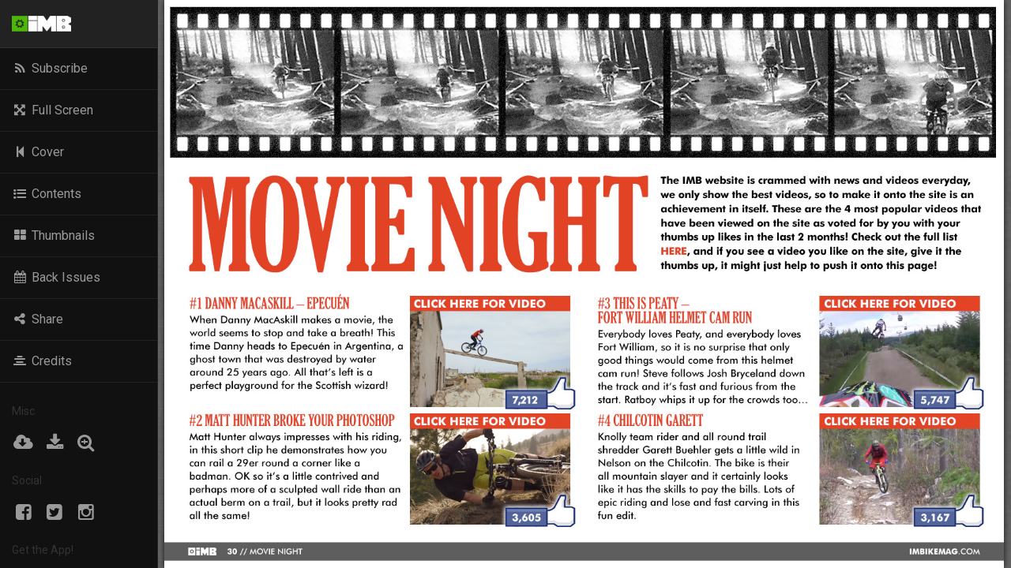

--- FILE ---
content_type: text/html; charset=UTF-8
request_url: https://www.imbikemag.com/issue30/?page=159
body_size: 9982
content:
<!DOCTYPE html>
<html lang="en">
<head>

<meta charset="UTF-8" />
<meta name="viewport" content="width=device-width, minimum-scale=1, maximum-scale=1, user-scalable=no, minimal-ui" />
<meta name="apple-mobile-web-app-capable" content="yes" /> 
<link rel="apple-touch-icon" href="https://www.imbikemag.com/android-chrome-192x192.png" />

<title>Movie Night | Issue 30 | Free Mountain Bike Magazine Online | IMB</title>
<meta name="title" content="Movie Night | Issue 30 | Free Mountain Bike Magazine Online | IMB" /> 
<meta name="description" content="The most popular videos from our website over the last couple of months!" />

<meta property="og:title" content="Movie Night | Issue 30"/>
<meta property="og:site_name" content="IMB | Free Mountain Bike Magazine"/>
<meta property="og:image" content="https://www.imbikemag.com/issue30/pages/IMB30_Movie_1-2.jpg"/>
<meta property="og:description" content="The most popular videos from our website over the last couple of months!" />
<meta property="og:url" content="http://www.imbikemag.com/issue30/?page=159" />
<meta property="og:type" content="article" />
<meta property="fb:app_id" content="1130221558379751" />
<meta property="al:ios:url" content="imbikemag://mag-articles-slider|issue_id:30/slide:10" />
<meta property="al:ios:app_store_id" content="531377640" />
<meta property="al:ios:app_name" content="IMB Magazine" />
<meta property="al:android:url" content="imbikemag://mag-articles-slider|issue_id:30/slide:10" />
<meta property="al:android:app_name" content="IMB Magazine" />
<meta property="al:android:package" content="air.com.imbikemag" />
<meta property="al:web:url" content="https://www.imbikemag.com/issue30/?page=159" />
<meta name="thumbnail" content="https://www.imbikemag.com/issue30/pages/IMB30_Movie_1-2.jpg" />
<meta name="thumbnail-no-wmk" content="https://www.imbikemag.com/issue30/pages/IMB30_Movie_1-2.jpg" />
<meta name="theme-color" content="#4CB807">

<script type="text/javascript">
version                 = "2.6.6";
siteURL                 = "https://www.imbikemag.com";
blogURL                 = "https://www.imbikemag.com";
wpTemplateURL           = "https://www.imbikemag.com/wp-content/themes/v3";
wpAjaxURL               = "https://www.imbikemag.com/wp-admin/admin-ajax.php";
magName                 = "IMB";
originalBookWidth       = 1470;
originalBookHeight      = 995;
tracking                = 1;
issueId                 = 30;
currentIssueId          = 77;
contentsId              = 9;
isOnMobileApp           = 0;
reqSubModal             = 0;
reqSupporterModal       = 0;
reqSupporterCredModal   = 0;
fbUserName              = "imbikemag"; 
twitterUserName         = "imbikemag";
iosAppLink              = "https://itunes.apple.com/us/app/imb-free-mountain-bike-magazine/id531377640";
androidAppLink          = "https://play.google.com/store/apps/details?id=air.com.imbikemag";
appDeepLink             = "imbikemag://mag-articles-slider|issue_id:30/slide:10";   
</script>

<script src="https://cdn.onesignal.com/sdks/OneSignalSDK.js" async></script>
<script>
if(typeof window.orientation === 'undefined') //only show on desktop, not on mobile
{
    var OneSignal = window.OneSignal || [];
    OneSignal.push(['init', {
        appId: '05393c70-4c14-11e5-8ef9-075608bfc8aa',
        autoRegister: false,
        promptOptions: {
            slidedown: {
                enabled: false,
                autoPrompt: false,
                timeDelay: 20,
                pageViews: 3
            },
            siteName: 'Hey just one more step...',
            actionMessage: "We'd like to show you important notifications straight to your browser.",
            exampleNotificationTitle: 'Issue 77 is Out Now!',
            exampleNotificationMessage: "We have created another action packed magazine for you, totally free of charge. We sat down with Macclesfield Master of Steez, Lando Steezy. We talk about how he ended up where he is and what he has planned for the future. Slovenia is a well kept secret. Follow us as we head into the unknown with Jani above and below ground! Also, we entered Enduro2 in Meribel. Read our race report of the epic team's enduro race in the French Alps. We vent our thoughts on the rise of the lightweight e-bikes and of course there’s the regulars like Tried and Tested, Lightbox and Movienight!", //need double to in case meta desc has It's etc...
            exampleNotificationCaption: 'You can unsubscribe anytime',
            acceptButtonText: 'ALLOW',
            cancelButtonText: 'NO THANKS'
        },
        notifyButton: {
            enable: false, /* Set to false to hide */
        }
    }]);
}
</script>

<link rel="image_src" href="https://www.imbikemag.com/issue30/pages/IMB30_Movie_1-2.jpg" />
<link rel="canonical" href="https://www.imbikemag.com/issue30/?page=159" />

<link href="https://fonts.googleapis.com/css?family=Roboto" rel="stylesheet" />
<link rel="stylesheet" href="/magcore/css/prestyles.min.css?2.6.6" />
<link rel="stylesheet" href="/magcore/css/styles.min.css?2.6.6" />

<style>
#generic_price_table .generic_content .generic_price_btn .btn{
border: 1px solid #4CB807;
color: #4CB807;
}
#generic_price_table .generic_content:hover .generic_price_btn .btn,
#generic_price_table .generic_content.active .generic_price_btn .btn{
background-color: #4CB807;
}
#generic_price_table .generic_content.active .generic_head_price .generic_head_content .head_bg,
#generic_price_table .generic_content:hover .generic_head_price .generic_head_content .head_bg{
border-color: #4CB807 rgba(0, 0, 0, 0) rgba(0, 0, 0, 0) #4CB807;
}
</style>

<!-- HTML5 Shim and Respond.js IE8 support of HTML5 elements and media queries -->
<!-- WARNING: Respond.js doesn't work if you view the page via file:// -->
<!--[if lt IE 9]>
<script src="https://oss.maxcdn.com/libs/html5shiv/3.7.0/html5shiv.js"></script>
<script src="https://oss.maxcdn.com/libs/respond.js/1.3.0/respond.min.js"></script>
<![endif]-->

<script async src="https://www.googletagmanager.com/gtag/js?id=G-699SZBHW85"></script>
<script>
  window.dataLayer = window.dataLayer || [];
  function gtag(){dataLayer.push(arguments);}
  gtag('js', new Date());

  gtag('config', 'G-699SZBHW85', {
   'custom_map': {
     'dimension1': 'evCategory',
     'dimension2': 'evLabel'
   }
  });
</script>
</head>
	
<body>
<div class="mainLoader"><div class="content"><span>Loading...</span></div></div>

<div class="navbar navbar-inverse navbar-fixed-top" role="navigation">
    <div class="container-fluid">
        <div class="navbar-header">
          <button type="button" class="navbar-toggle" data-toggle="collapse" data-target=".navbar-collapse">
            <span class="sr-only">Toggle navigation</span>
            <span class="icon-bar"></span>
            <span class="icon-bar"></span>
            <span class="icon-bar"></span>
          </button>
                    <a class="navbar-brand showBackIssuesBtn"><img width="16" src="https://www.imbikemag.com/android-chrome-96x96.png" alt="IMB" /> <span>Issue 30</span></a>
          <a class="navbar-brand showSubModalBtn visible-xs"><i class="fa fa-plus-square"></i></a>
          <a class="navbar-brand helpTopNavBtn visible-xs" data-toggle="modal" data-target="#helpModal"><i class="fa fa-support"></i></a>
        </div>
        
        <div class="collapse navbar-collapse">
            <ul class="nav navbar-nav navbar-left">
                                <li class="toolTip" data-toggle="tooltip" data-placement="bottom" title="share"><a data-toggle="modal" data-target="#shareModal"><i class="fa fa-share-alt"></i> <span class="visible-xs">Share</span></a></li>
                                <li class="toolTip" data-toggle="tooltip" data-placement="bottom" title="Like us on Facebook"><a href="https://www.facebook.com/imbikemag" target="_blank"><i class="fa fa-facebook"></i> <span class="visible-xs">Like us on Facebook</span></a></li>
                <li class="toolTip" data-toggle="tooltip" data-placement="bottom" title="Follow us on Twitter"><a href="https://twitter.com/imbikemag" target="_blank"><i class="fa fa-twitter"></i> <span class="visible-xs">Follow us on Twitter</span></a></li>
                <li class="toolTip" data-toggle="tooltip" data-placement="bottom" title="Help"><a data-toggle="modal" data-target="#helpModal"><i class="fa fa-support"></i> <span class="visible-xs">Help</span></a></li>
            </ul>
            
            <ul class="nav navbar-nav navbar-right">
                <li class="toolTip" data-toggle="tooltip" data-placement="bottom" title="Zoom In"><a class="zoomInBtn"><i class="fa fa-search-plus"></i> <span class="visible-xs">Zoom In</span></a></li>
                                <li class="toolTip" data-toggle="tooltip" data-placement="bottom" title="Download PDF"><a class="downloadPDFBtn"><i class="fa fa-download"></i> <span class="visible-xs">Download PDF</span></a></li>
                                <li class="toolTip" data-toggle="tooltip" data-placement="bottom" title="Preload Pages"><a class="preloadAllPagesBtn" data-toggle="modal" data-target="#preloadPagesModal"><i class="fa fa-cloud-download"></i> <span class="visible-xs">Preload Pages</span></a></li>
                <li class="toolTip" data-toggle="tooltip" data-placement="bottom" title="Cover"><a class="goToBtn" page="0"><i class="fa fa-step-backward"></i> <span class="visible-xs">Cover</span></a></li>
                <li class="toolTip" data-toggle="tooltip" data-placement="bottom" title="Thumbs"><a class="showThumbsBtn"><i class="fa fa-th-large"></i> <span class="visible-xs">Thumbs</span></a></li>
                <li class="toolTip" data-toggle="tooltip" data-placement="bottom" title="Contents"><a class="showContentsBtn"><i class="fa fa-list-ul"></i> <span class="visible-xs">Contents</span></a></li>
                <li class="active"><a class="showSubModalBtn"><i class="fa fa-plus-square"></i> <span>Subscribe</span></a></li>
            </ul>
        </div><!--/.nav-collapse -->
    </div>
</div>

<div class="toggleSideSlideOutNavBtn">
    <i class="fa fa-chevron-right fa-fw"></i>
</div>
<div class="sideSlideOutNav">
    <a class="header" href="https://www.imbikemag.com" target="_blank">
        <img src="https://www.imbikemag.com/wp-content/themes/v3/img/imb_logo_small.png" />
    </a>
    <a class="showSubModalBtn"><i class="fa fa-rss fa-fw"></i> Subscribe</a>
        <a class="toggleFullScreenBtn"><i class="fa fa-arrows-alt fa-fw"></i> Full Screen</a>
    <a class="goToBtn" page="0"><i class="fa fa-step-backward fa-fw"></i> Cover</a>
    <a class="showContentsBtn"><i class="fa fa-list-ul fa-fw"></i> Contents</a>
    <a class="showThumbsBtn"><i class="fa fa-th-large fa-fw"></i> Thumbnails</a>
    <a class="showBackIssuesBtn"><i class="fa fa-calendar fa-fw"></i> Back Issues</a>
    <a data-toggle="modal" data-target="#shareModal"><i class="fa fa-share-alt fa-fw"></i> Share</a>
            <a class="showSupporterCreditsModalBtn"><i class="fa fa-align-center  fa-fw"></i> Credits</a>
        <div class="title">
        Misc
    </div>
    <div class="horz-btns">
        <div class="preloadAllPagesBtn" data-toggle="modal" data-target="#preloadPagesModal">
            <a class="horz-btn toolTip" data-toggle="tooltip" data-placement="top" title="Preload Pages">
                <i class="fa fa-cloud-download fa-fw"></i>
            </a>
        </div>
                    <a class="horz-btn downloadPDFBtn toolTip" data-toggle="tooltip" data-placement="top" title="Downlod PDF">
                <i class="fa fa-download fa-fw"></i>
            </a>
                <a class="horz-btn zoomInBtn toolTip" data-toggle="tooltip" data-placement="top" title="Zoom In">
            <i class="fa fa-search-plus fa-fw"></i>
        </a>
    </div>
    <div class="title">
        Social
    </div>
    <div class="horz-btns">
        <a class="horz-btn" href="https://www.facebook.com/imbikemag/" target="_blank"><i class="fa fa-facebook-square fa-fw"></i></a>
        <a class="horz-btn" href="https://twitter.com/imbikemag" target="_blank"><i class="fa fa-twitter-square fa-fw"></i></a>
        <a class="horz-btn" href="https://www.instagram.com/imbikemag/" target="_blank"><i class="fa fa-instagram fa-fw"></i></a>
    </div>
    <div class="title">
        Get the App!
    </div>
    <a class="app-link" href="https://itunes.apple.com/us/app/imb-free-mountain-bike-magazine/id531377640" target="_blank">
        <img src="https://www.imbikemag.com/wp-content/themes/v3/img/ios-app-store-badge.png" />
    </a>
    <a class="app-link" href="https://play.google.com/store/apps/details?id=air.com.imbikemag" target="_blank">
        <img src="https://www.imbikemag.com/wp-content/themes/v3/img/google-play-badge.png" />
    </a>
</div>

<div id="magazineContainer">
    
    <div class="sideNavBar left">
        <div class="sideBtn prevBtn" title="Previous Page"><span><i class="fa fa-arrow-left fa-2x"></i></span></div>
        <div class="sideBtn readBtn" title="Read"><span><i class="fa fa-file-text fa-2x"></i></span></div>
        <div class="sideBtn toggleNavBarsBtn" title="Show/Hide Nav Bars"><span><i class="fa fa-bars fa-2x"></i></span></div>
        <div class="sideBtn zoomInBtn" title="Zoom In"><span><i class="fa fa-search-plus fa-2x"></i></span></div>
    </div>

    <div class="sideNavBar right">
        <div class="sideBtn nextBtn" title="Next Page"><span><i class="fa fa-arrow-right fa-2x animation-swoosh"></i></span></div>
        <div class="sideBtn showThumbsBtn" title="Thumbs"><span><i class="fa fa-th-large fa-2x"></i></span></div>
        <div class="sideBtn showContentsBtn" title="Contents"><span><i class="fa fa-list-ul fa-2x"></i></span></div>
    </div>
    
    <div class="subNavBar top">
        <div class="subBtn zoomInBtn" title="Zoom In"><span><i class="fa fa-search-plus fa-2x"></i></span></div>
        <div class="subBtn showThumbsBtn" title="Thumbs"><span><i class="fa fa-th-large fa-2x"></i></span></div>
        <div class="subBtn showContentsBtn" title="Contents"><span><i class="fa fa-list-ul fa-2x"></i></span></div>
    </div>
    
    <div class="subNavBar bottom">
        <div class="subBtn prevBtn" title="Prev Page"><span><i class="fa fa-arrow-left fa-2x"></i></span></div>
        <div class="subBtn readBtn" title="Read"><span><i class="fa fa-file-text fa-2x"></i></span></div>
        <div class="subBtn nextBtn" title="Next Page"><span><i class="fa fa-arrow-right fa-2x animation-swoosh"></i></span></div>
    </div>
    
    <div class="clickCorner top right nextBtn"><img src="/magcore/images/ie.png" alt="Prev" class="iePad" /></div>
    <div class="clickCorner bottom right nextBtn"><img src="/magcore/images/ie.png" alt="Prev" class="iePad" /></div>
    <div class="clickCorner top left prevBtn"><img src="/magcore/images/ie.png" alt="Next" class="iePad" /></div>
    <div class="clickCorner bottom left prevBtn"><img src="/magcore/images/ie.png" alt="Next" class="iePad" /></div>

<ul id="magazine">
	
    <li src="pages/IMB30_Cover_DPS.php"></li>
    
    <li src="c82a22098d5133b18bfb64b60b66048d/Trek_DPS_30.php"></li>
    <li src="c82a22098d5133b18bfb64b60b66048d/Cube_DPS_30.php"></li>
    <li src="c82a22098d5133b18bfb64b60b66048d/Lezyne_DPS_30.php"></li>
    <li src="c82a22098d5133b18bfb64b60b66048d/Nukeproof_DPS_30.php"></li>
    
    <li src="pages/IMB30_Contents.php"></li>
    
    <li src="pages/IMB30_Masthead.php"></li>
    
    <li src="pages/IMB30_Competition_1-2.php"></li>
    
    <li src="pages/IMB30_Editorial.php"></li> 
    
    <li src="pages/IMB30_Signatures_p1-2.php"></li>
  	<li src="pages/IMB30_Signatures_p3-4.php"></li>
  	<li src="pages/IMB30_Signatures_p5-6.php"></li>
    <li src="c82a22098d5133b18bfb64b60b66048d/Munga_DPS_30.php"></li>
  	<li src="pages/IMB30_Signatures_p7-8.php"></li>
  	<li src="pages/IMB30_Signatures_p9-10.php"></li>
  	<li src="pages/IMB30_Signatures_p11-12.php"></li>
  	<li src="pages/IMB30_Signatures_p13-14.php"></li>
  	<li src="pages/IMB30_Signatures_p15.php" src2="c82a22098d5133b18bfb64b60b66048d/Commencal_30.php"></li>
  	<li src="pages/IMB30_Signatures_p16-17.php"></li>
  	<li src="pages/IMB30_Signatures_p18-19.php"></li>
    
    <li src="c82a22098d5133b18bfb64b60b66048d/661_DPS_30.php"></li>
    
    <li src="pages/IMB30_Enduring-Evolution_p1-2.php"></li>
    <li src="pages/IMB30_Enduring-Evolution_p3-4.php"></li>
    <li src="pages/IMB30_Enduring-Evolution_p5-6.php"></li>
    <li src="pages/IMB30_Enduring-Evolution_p7-8.php"></li>
    <li src="pages/IMB30_Enduring-Evolution_p9-10.php"></li>
    <li src="pages/IMB30_Enduring-Evolution_p11-12.php"></li>
    <li src="pages/IMB30_Enduring-Evolution_p13.php" src2="c82a22098d5133b18bfb64b60b66048d/AnswerHotlines_30.php"></li>
    <li src="pages/IMB30_Enduring-Evolution_p14-15.php"></li>
    <li src="pages/IMB30_Enduring-Evolution_p16-17.php"></li>
    
    <li src="pages/IMB30_Trail-guide_p1-2.php"></li>
  	<li src="pages/IMB30_Trail-guide_p3-4.php"></li>
  	<li src="pages/IMB30_Trail-guide_p5-6.php"></li>
  	<li src="pages/IMB30_Trail-guide_p7.php" src2="c82a22098d5133b18bfb64b60b66048d/B1ke_30.php"></li>
  	<li src="pages/IMB30_Trail-guide_p8-9.php"></li>
  	<li src="pages/IMB30_Trail-guide_p10.php" src2="c82a22098d5133b18bfb64b60b66048d/Mobileapps_30.php"></li>
  	<li src="pages/IMB30_Trail-guide_p11-12.php"></li>
  	<li src="pages/IMB30_Trail-guide_p13.php" src2="c82a22098d5133b18bfb64b60b66048d/Allbikedup_30.php"></li>
  	<li src="pages/IMB30_Trail-guide_p14-15.php"></li>
    
    <li src="pages/IMB30_Tech_p1-2.php"></li>
    <li src="pages/IMB30_Tech_p3-4.php"></li>
    <li src="pages/IMB30_Tech_p5-6.php"></li>
    <li src="pages/IMB30_Tech_p7.php" src2="c82a22098d5133b18bfb64b60b66048d/IMBIKEMAG-tshirt_30.php"></li>
    <li src="pages/IMB30_Tech_p8-9.php"></li>
    <li src="pages/IMB30_Tech_p10-11.php"></li>
    <li src="pages/IMB30_Tech_p12.php" src2="c82a22098d5133b18bfb64b60b66048d/Facebookpage_30.php"></li>
    <li src="pages/IMB30_Tech_p13-14.php"></li>
    <li src="pages/IMB30_Tech_p15-16.php"></li>
    
    <li src="pages/IMB30_TestIntro_p1-2.php"></li>
    <li src="pages/IMB30_BikeTest_p1-2.php"></li>
  	<li src="pages/IMB30_BikeTest_p3-4.php"></li>
  	<li src="pages/IMB30_BikeTest_p5-6.php"></li>
  	<li src="pages/IMB30_BikeTest_p7-8.php"></li>
  	<li src="pages/IMB30_BikeTest_p9-10.php"></li>
  	<li src="pages/IMB30_BikeTest_p11-12.php"></li>
  	<li src="pages/IMB30_HelmetTest_p1-2.php"></li>
  	<li src="pages/IMB30_HelmetTest_p3-4.php"></li>
  	<li src="pages/IMB30_HelmetTest_p5-6.php"></li>
  	<li src="pages/IMB30_HelmetTest_p7-8.php"></li>
  	<li src="pages/IMB30_HelmetTest_p9-10.php"></li>
    <li src="pages/IMB30_Extratest_p1-2.php"></li>
    
    <li src="pages/IMB30_AaaaahLiguria_p1-2.php"></li>
    <li src="pages/IMB30_AaaaahLiguria_p3-4.php"></li>
    <li src="pages/IMB30_AaaaahLiguria_p5-6.php"></li>
    <li src="pages/IMB30_AaaaahLiguria_p7-8.php"></li>
    <li src="pages/IMB30_AaaaahLiguria_p9-10.php"></li>
    <li src="pages/IMB30_AaaaahLiguria_p11-12.php"></li>
    <li src="pages/IMB30_AaaaahLiguria_p13-14.php"></li>
    <li src="pages/IMB30_AaaaahLiguria_p15-16.php"></li>
    
    <li src="pages/IMB30_Light-box_p1-2.php"></li>
    <li src="pages/IMB30_Light-box_p3-4.php"></li>
    <li src="pages/IMB30_Light-box_p5-6.php"></li>
    <li src="pages/IMB30_Light-box_p7-8.php"></li>
    <li src="pages/IMB30_Light-box_p9-10.php"></li>
    <li src="pages/IMB30_Light-box_p11-12.php"></li>
    <li src="pages/IMB30_Light-box_p13-14.php"></li>
    <li src="pages/IMB30_Light-box_p15-16.php"></li>
    <li src="pages/IMB30_Light-box_p17-18.php"></li>
    <li src="pages/IMB30_Light-box_p19-20.php"></li>
    <li src="pages/IMB30_Light-box_p21-22.php"></li>
    
    <li src="pages/IMB30_Movie_1-2.php"></li>
    
    <li src="pages/IMB30_Readers-Gallery_1-2.php"></li>
    <li src="pages/IMB30_Readers-Gallery_3-4.php"></li>
    <li src="pages/IMB30_Readers-Gallery_5-6.php"></li>
    <li src="pages/IMB30_Readers-Gallery_7-8.php"></li>
    <li src="pages/IMB30_Readers-Gallery_9-10.php"></li>
    
    <li src="pages/IMB30_Subscribe.php"></li>
   
</ul>

</div>

<div class="navbar navbar-inverse navbar-fixed-bottom" role="navigation">
    <div class="container-fluid">
        <ul class="nav navbar-nav navbar-left bottomLeftBtns">
            <li class="toolTip" data-toggle="tooltip" data-placement="top" title="Cover"><a class="goToBtn" page="0"><i class="fa fa fa-step-backward"></i></a></li>
            <li class="toolTip hidden-xs" data-toggle="tooltip" data-placement="top" title="Previous Page"><a class="prevBtn"><i class="fa fa-backward"></i></a></li>
            <li class="toolTip" data-toggle="tooltip" data-placement="top" title="Start Slideshow"><a class="playBtn" data-status="paused"><i class="fa fa-play"></i></a></li>
            <li class="toolTip hidden-xs" data-toggle="tooltip" data-placement="top" title="Next Page"><a class="nextBtn"><i class="fa fa-forward"></i></a></li>
        </ul>
        
        <div class="currentPageNo">000</div>
        <div class="sliderContainer">
            <div class="slider"></div>
        </div>
        <div class="totalPagesNo">000</div>
    </div>
</div>

<div class="blockCloseBtn zoomOutNavBtn btn btn-warning btn-block squareBorder"><i class="fa fa-search-minus"></i> Zoom Out</div>
<div class="blockCloseBtn top stopSlideShowBtn btn btn-warning btn-block squareBorder"><i class="fa fa-times"></i> Stop Slideshow</div>

<div class="blockCloseBtn hideThumbsBtn btn btn-warning btn-block squareBorder noMargin"><i class="fa fa-times"></i> Close Thumbs</div>
<div class="scrollOverlay thumbContainer">
    <div class="thumbContent"></div>
</div>

<div class="blockCloseBtn hideContentsBtn btn btn-warning btn-block squareBorder"><i class="fa fa-times"></i> Close Contents</div>
<div class="scrollOverlay contentsContainer">
    <div class="contentsContent"></div>
</div>

<div class="blockCloseBtn hideBackIssuesBtn btn btn-warning btn-block squareBorder"><i class="fa fa-times"></i> Close Back Issues</div>
<div class="scrollOverlay backIssuesContainer">
    <div class="backIssuesContent"></div>
</div>

<div class="blockCloseBtn hidePlainTextBtn btn btn-warning btn-block squareBorder"><i class="fa fa-times"></i> Close | <span class="title"></span></div>
<div class="scrollOverlay plainTextContainer">
    <div class="plainTextContent"></div>
</div>

<div class="modal fade" id="shareModal" tabindex="-1" role="dialog" aria-hidden="true">
    <div class="modal-dialog">
        <div class="modal-content">
        <div class="modal-header">
            <button type="button" class="close" data-dismiss="modal" aria-hidden="true"><i class="fa fa-times"></i></button>
            <h4 class="modal-title">Share Issue 30</h4>
        </div>
        <div class="modal-body">
            <div class="form-group">
                <label for="shareIssueLink">Front Cover</label>
                <div class="input-group">
                    <span class="input-group-btn">
                        <button type="submit" class="btn btn-default"><i class="fa fa-link"></i></button>
                    </span>
                    <input onclick="this.select()" type="input" class="form-control" id="shareIssueLink" readonly="readonly" value="https://www.imbikemag.com/issue30/?Cover">
                </div>
            </div>
            <div class="form-group">
                <label for="shareCurrentPagelink">Current Page</label>
                <div class="input-group">
                    <span class="input-group-btn">
                        <button type="submit" class="btn btn-default"><i class="fa fa-link"></i></button>
                    </span>
                    <input onclick="this.select()" type="input" class="form-control" id="shareCurrentPagelink" readonly="readonly" />
                </div>
            </div>
            <div class="form-group">
                <label>Social</label>
                <div class="btn-group btn-group-justified">
                    <div class="btn-group">
                        <a href="" class="btn fb-color-bg text-white shareBtn" id="shareFB"><i class="fa fa-facebook fa-fw"></i> Facebook</a>
                    </div>
                    <div class="btn-group">
                        <a href="" class="btn tw-color-bg text-white shareBtn" id="shareTW"><i class="fa fa-twitter fa-fw"></i> Twitter</a>
                    </div>
                    <div class="btn-group">
                        <a href="" class="btn btn-default" id="shareEM"><i class="fa fa-envelope fa-fw"></i> Email</a>
                    </div>
                </div>
            </div>
        </div>
        <div class="modal-footer">
            <button type="button" class="btn btn-primary" data-dismiss="modal">Close</button>
        </div>
        </div>
    </div>
</div>

<div class="modal fade in" id="preloadPagesModal" tabindex="-1" role="dialog" aria-hidden="true">
    <div class="modal-dialog modal-sm">
        <div class="modal-content">
        <div class="modal-header">
            <button type="button" class="close" data-dismiss="modal" aria-hidden="true"><i class="fa fa-times"></i></button>
            <h4 class="modal-title">Preload All Pages</h4>
        </div>
        <div class="modal-body">
            Preload all pages so you don't have to wait for each page to load.<br /><br />
            This will download <strong>68.19MB</strong> of data. 
            <div class="progress progress-striped active preloadPagesProgress">
                <div class="progress-bar progress-bar-success"  role="progressbar" aria-valuenow="1" aria-valuemin="0" aria-valuemax="100" style="width: 1%">
                    1%
                </div>
            </div>
        </div>
        <div class="modal-footer">
            <button type="button" class="btn btn-primary btn-block preloadPagesBtn">Start</button>
        </div>
        </div>
    </div>
</div>

<div class="modal fade" id="pdfModal" tabindex="-1" role="dialog" aria-hidden="true">
    <div class="modal-dialog modal-sm">
        <div class="modal-content">
        <div class="modal-header">
            <button type="button" class="close" data-dismiss="modal" aria-hidden="true"><i class="fa fa-times"></i></button>
            <h4 class="modal-title">Issue 30 <small><span class="pdfFileSize"></span>MB</small></h4>
        </div>
        <div class="modal-body">
            This is a limited version of the magazine, videos and extra text dialogs will not work.
        </div>
        <div class="modal-footer">
            <a href="" target="_blank" class="btn btn-primary btn-block pdfLink"><i class="fa fa-download"></i> Download PDF</a>
        </div>
        </div>
    </div>
</div>

<div class="modal fade" id="tipsModal" tabindex="-1" role="dialog" aria-hidden="true">
    <div class="modal-dialog modal-sm">
        <div class="modal-content">
        <div class="modal-header">
            <button type="button" class="close" data-dismiss="modal" aria-hidden="true"><i class="fa fa-times"></i></button>
            <h4 class="modal-title"><i class="fa fa-info-circle"></i> Tip</h4>
        </div>
        <div class="modal-body"></div>
        <div class="modal-footer">
            <button type="button" class="btn btn-primary btn-block" data-dismiss="modal">Ok, Got it!</button>
        </div>
        </div>
    </div>
</div>

<div class="modal fade" id="subscribeModal" tabindex="-1" role="dialog" aria-hidden="true">
    <div class="modal-dialog">
        <div class="modal-content">
        <div class="modal-header">
            <button type="button" class="close closeSubDialog" data-dismiss="modal" aria-hidden="true"><i class="fa fa-times"></i></button>
            <h4 class="modal-title">Subscribe and Win Prizes</h4>
        </div>
        <div class="modal-body">
            
            <ul class="nav nav-tabs">
                <li class="active">
                    <a data-toggle="tab" href="#subTab">Subscribe</a>
                </li>
                <li>
                    <a data-toggle="tab" href="#winnersTab">Winners</a>
                </li>
            </ul>
            
            <div class="tab-content">
                <div id="subTab" class="tab-pane fade in active">
                    <div class="row">  
                        <div class="col-sm-5">
                            <img class="marginBtm prizeImg" src="https://www.imbikemag.com/images/issue77comp.jpg" alt="GO3 Camera by Insta360 " />
                        </div>
                        <div class="col-sm-7">
                            <p>Win a <strong>GO3 Camera by Insta360 </strong> this issue in our <strong>FREE</strong> subscriber prize draw.</p>
                            <p>By subscribing you will not only be first to read the magazine but automatically entered into the prize draw every issue!</p>
                            <p>So sign up and get the best online mountain bike magazine in the world for <strong>FREE</strong> and win prizes!</p>
                            <p class="text-info"><em>We will never spam you and only email about new issues or important IMB news.</em></p>
                            <div class="alert alert-info" id="countdownContainer">
                                <h5>Prize Draw Closes In</h5>	
                                <div data-end-time="November 18, 2023 14:28:27" id="countdown"></div>
                            </div>
                        </div>
                    </div>
                    <div class="row">
                        <div class="col-sm-5">
                            <input type="text" class="form-control subFirstName" placeholder="First Name..." />
                        </div>
                        <div class="col-sm-7">
                            <input type="email" class="form-control subEmail" placeholder="Email..." />
                        </div>
                    </div>
                    <div class="dialogResponse"></div>
                </div>
                <div id="winnersTab" class="tab-pane fade in">
                                                            <div class="row marginBtmLg">
            		<div class="col-xs-4">
                            <img data-original="/images/comp_thumb_76.jpg" src="/magcore/images/unveil_dps.jpg" width="100%" class="lazy" />
                        </div>
                        <div class="col-xs-8">
                            <h4 class="text-primary noMargin marginBtm">set of Schwalbe’s new Tacky Chan’s</h4>
                            <h5>Issue 76 <small>Mon 18th Sep 2023</small></h5>
                            <p>Winner: <span class="text-muted">Joash</span></p>
                        </div>
                    </div>
            	                    <div class="row marginBtmLg">
            		<div class="col-xs-4">
                            <img data-original="/images/IMB75_competition_thumb.jpg" src="/magcore/images/unveil_dps.jpg" width="100%" class="lazy" />
                        </div>
                        <div class="col-xs-8">
                            <h4 class="text-primary noMargin marginBtm">Hassle'Off Multi Tool</h4>
                            <h5>Issue 75 <small>Mon 10th Jul 2023</small></h5>
                            <p>Winner: <span class="text-muted">Thomas</span></p>
                        </div>
                    </div>
            	                    <div class="row marginBtmLg">
            		<div class="col-xs-4">
                            <img data-original="/images/IMB74_competition_thumb.jpg" src="/magcore/images/unveil_dps.jpg" width="100%" class="lazy" />
                        </div>
                        <div class="col-xs-8">
                            <h4 class="text-primary noMargin marginBtm">Full Tire Insert Kit from Rimpact!</h4>
                            <h5>Issue 74 <small>Fri 28th Apr 2023</small></h5>
                            <p>Winner: <span class="text-muted">James</span></p>
                        </div>
                    </div>
            	                    <div class="row marginBtmLg">
            		<div class="col-xs-4">
                            <img data-original="/images/IMB73_competition_banner_mobile.jpg" src="/magcore/images/unveil_dps.jpg" width="100%" class="lazy" />
                        </div>
                        <div class="col-xs-8">
                            <h4 class="text-primary noMargin marginBtm">Pair of Faceplant Sunglasses</h4>
                            <h5>Issue 73 <small>Mon 20th Feb 2023</small></h5>
                            <p>Winner: <span class="text-muted">Nicolas</span></p>
                        </div>
                    </div>
            	                    <div class="row marginBtmLg">
            		<div class="col-xs-4">
                            <img data-original="/images/IMB72_competition_banner_mobile.jpg" src="/magcore/images/unveil_dps.jpg" width="100%" class="lazy" />
                        </div>
                        <div class="col-xs-8">
                            <h4 class="text-primary noMargin marginBtm">Peaty's Complete Bicycle Cleaning Kit</h4>
                            <h5>Issue 72 <small>Wed 14th Dec 2022</small></h5>
                            <p>Winner: <span class="text-muted">Stuart</span></p>
                        </div>
                    </div>
            	                    <div class="row marginBtmLg">
            		<div class="col-xs-4">
                            <img data-original="/images/IMB71_competition_banner_mobile.jpg" src="/magcore/images/unveil_dps.jpg" width="100%" class="lazy" />
                        </div>
                        <div class="col-xs-8">
                            <h4 class="text-primary noMargin marginBtm">SKS Air-X-Plorer Digi Pump</h4>
                            <h5>Issue 71 <small>Mon 14th Nov 2022</small></h5>
                            <p>Winner: <span class="text-muted">Richard</span></p>
                        </div>
                    </div>
            	                    <div class="row marginBtmLg">
            		<div class="col-xs-4">
                            <img data-original="/images/IMB70_competition_1-2_banner_mobile.jpg" src="/magcore/images/unveil_dps.jpg" width="100%" class="lazy" />
                        </div>
                        <div class="col-xs-8">
                            <h4 class="text-primary noMargin marginBtm">WTB Tubeless Kit</h4>
                            <h5>Issue 70 <small>Tue 23rd Aug 2022</small></h5>
                            <p>Winner: <span class="text-muted">Louise</span></p>
                        </div>
                    </div>
            	                    <div class="row marginBtmLg">
            		<div class="col-xs-4">
                            <img data-original="/images/IMB69_competition_banner_mobile.jpg" src="/magcore/images/unveil_dps.jpg" width="100%" class="lazy" />
                        </div>
                        <div class="col-xs-8">
                            <h4 class="text-primary noMargin marginBtm">Pair of Faceplant Sunglasses</h4>
                            <h5>Issue 69 <small>Tue 10th May 2022</small></h5>
                            <p>Winner: <span class="text-muted">James</span></p>
                        </div>
                    </div>
            	                    <div class="row marginBtmLg">
            		<div class="col-xs-4">
                            <img data-original="/images/IMB68_competition_thumb.jpg" src="/magcore/images/unveil_dps.jpg" width="100%" class="lazy" />
                        </div>
                        <div class="col-xs-8">
                            <h4 class="text-primary noMargin marginBtm">Set of Cushcore Tire Inserts</h4>
                            <h5>Issue 68 <small>Tue 29th Mar 2022</small></h5>
                            <p>Winner: <span class="text-muted">Paul</span></p>
                        </div>
                    </div>
            	                    <div class="row marginBtmLg">
            		<div class="col-xs-4">
                            <img data-original="/images/IMB67_competition_thumb.jpg" src="/magcore/images/unveil_dps.jpg" width="100%" class="lazy" />
                        </div>
                        <div class="col-xs-8">
                            <h4 class="text-primary noMargin marginBtm">Traze 3 Plus Hip Bag from ION</h4>
                            <h5>Issue 67 <small>Thu 16th Dec 2021</small></h5>
                            <p>Winner: <span class="text-muted">David</span></p>
                        </div>
                    </div>
            	                    <div class="row marginBtmLg">
            		<div class="col-xs-4">
                            <img data-original="/images/IMB66_competition_thumb.jpg" src="/magcore/images/unveil_dps.jpg" width="100%" class="lazy" />
                        </div>
                        <div class="col-xs-8">
                            <h4 class="text-primary noMargin marginBtm">Set of Schwalbe Magic Mary / Nobby Nic tires! 
</h4>
                            <h5>Issue 66 <small>Mon 25th Oct 2021</small></h5>
                            <p>Winner: <span class="text-muted">Ian</span></p>
                        </div>
                    </div>
            	                    <div class="row marginBtmLg">
            		<div class="col-xs-4">
                            <img data-original="/images/IMB65_Competition_thumb.jpg" src="/magcore/images/unveil_dps.jpg" width="100%" class="lazy" />
                        </div>
                        <div class="col-xs-8">
                            <h4 class="text-primary noMargin marginBtm">Muc-Off Pressure Washer Bike Bundle</h4>
                            <h5>Issue 65 <small>Wed 21st Jul 2021</small></h5>
                            <p>Winner: <span class="text-muted">Stephen</span></p>
                        </div>
                    </div>
            	                    <div class="row marginBtmLg">
            		<div class="col-xs-4">
                            <img data-original="/images/IMB64_Competition_thumb.jpg" src="/magcore/images/unveil_dps.jpg" width="100%" class="lazy" />
                        </div>
                        <div class="col-xs-8">
                            <h4 class="text-primary noMargin marginBtm">GoPro Hero 9</h4>
                            <h5>Issue 64 <small>Tue 1st Jun 2021</small></h5>
                            <p>Winner: <span class="text-muted">Steven</span></p>
                        </div>
                    </div>
            	                    <div class="row marginBtmLg">
            		<div class="col-xs-4">
                            <img data-original="/images/IMB63_Competition_thumb.jpg" src="/magcore/images/unveil_dps.jpg" width="100%" class="lazy" />
                        </div>
                        <div class="col-xs-8">
                            <h4 class="text-primary noMargin marginBtm">DMR Axe LE Crankset and Chainrings</h4>
                            <h5>Issue 63 <small>Wed 8th Apr 2020</small></h5>
                            <p>Winner: <span class="text-muted">Steve</span></p>
                        </div>
                    </div>
            	                    <div class="row marginBtmLg">
            		<div class="col-xs-4">
                            <img data-original="/images/IMB56_Competition_thumb.jpg" src="/magcore/images/unveil_dps.jpg" width="100%" class="lazy" />
                        </div>
                        <div class="col-xs-8">
                            <h4 class="text-primary noMargin marginBtm">Fresh IMB Organic Hoody and T-Shirt</h4>
                            <h5>Issue 62 <small>Tue 25th Feb 2020</small></h5>
                            <p>Winner: <span class="text-muted">Gordon</span></p>
                        </div>
                    </div>
            	                    <div class="row marginBtmLg">
            		<div class="col-xs-4">
                            <img data-original="/images/IMB56_Competition_thumb.jpg" src="/magcore/images/unveil_dps.jpg" width="100%" class="lazy" />
                        </div>
                        <div class="col-xs-8">
                            <h4 class="text-primary noMargin marginBtm">Fresh IMB Organic Hoody and T-Shirt</h4>
                            <h5>Issue 61 <small>Wed 18th Dec 2019</small></h5>
                            <p>Winner: <span class="text-muted">Philip</span></p>
                        </div>
                    </div>
            	                    <div class="row marginBtmLg">
            		<div class="col-xs-4">
                            <img data-original="/images/IMB56_Competition_thumb.jpg" src="/magcore/images/unveil_dps.jpg" width="100%" class="lazy" />
                        </div>
                        <div class="col-xs-8">
                            <h4 class="text-primary noMargin marginBtm">Fresh IMB Organic Hoody and T-Shirt</h4>
                            <h5>Issue 60 <small>Wed 23rd Oct 2019</small></h5>
                            <p>Winner: <span class="text-muted">Ailsa</span></p>
                        </div>
                    </div>
            	                    <div class="row marginBtmLg">
            		<div class="col-xs-4">
                            <img data-original="/images/IMB56_Competition_thumb.jpg" src="/magcore/images/unveil_dps.jpg" width="100%" class="lazy" />
                        </div>
                        <div class="col-xs-8">
                            <h4 class="text-primary noMargin marginBtm">Fresh IMB Organic Hoody and T-Shirt</h4>
                            <h5>Issue 59 <small>Thu 15th Aug 2019</small></h5>
                            <p>Winner: <span class="text-muted">Andy</span></p>
                        </div>
                    </div>
            	                    <div class="row marginBtmLg">
            		<div class="col-xs-4">
                            <img data-original="/images/IMB56_Competition_thumb.jpg" src="/magcore/images/unveil_dps.jpg" width="100%" class="lazy" />
                        </div>
                        <div class="col-xs-8">
                            <h4 class="text-primary noMargin marginBtm">Fresh IMB Organic Hoody and T-Shirt</h4>
                            <h5>Issue 58 <small>Mon 24th Jun 2019</small></h5>
                            <p>Winner: <span class="text-muted">Mark</span></p>
                        </div>
                    </div>
            	                    <div class="row marginBtmLg">
            		<div class="col-xs-4">
                            <img data-original="/images/IMB56_Competition_thumb.jpg" src="/magcore/images/unveil_dps.jpg" width="100%" class="lazy" />
                        </div>
                        <div class="col-xs-8">
                            <h4 class="text-primary noMargin marginBtm">Fresh IMB Organic Hoody and T-Shirt</h4>
                            <h5>Issue 57 <small>Thu 18th Apr 2019</small></h5>
                            <p>Winner: <span class="text-muted">David</span></p>
                        </div>
                    </div>
            	                    <div class="row marginBtmLg">
            		<div class="col-xs-4">
                            <img data-original="/images/IMB56_Competition_thumb.jpg" src="/magcore/images/unveil_dps.jpg" width="100%" class="lazy" />
                        </div>
                        <div class="col-xs-8">
                            <h4 class="text-primary noMargin marginBtm">Fresh IMB Organic Hoody and T-Shirt</h4>
                            <h5>Issue 56 <small>Sat 16th Feb 2019</small></h5>
                            <p>Winner: <span class="text-muted">Frank</span></p>
                        </div>
                    </div>
            	                    <div class="row marginBtmLg">
            		<div class="col-xs-4">
                            <img data-original="/images/IMB55_Competition_thumb.jpg" src="/magcore/images/unveil_dps.jpg" width="100%" class="lazy" />
                        </div>
                        <div class="col-xs-8">
                            <h4 class="text-primary noMargin marginBtm">GoPro Hero 6 Black Action Camera</h4>
                            <h5>Issue 55 <small>Fri 19th Oct 2018</small></h5>
                            <p>Winner: <span class="text-muted">Rob</span></p>
                        </div>
                    </div>
            	                    <div class="row marginBtmLg">
            		<div class="col-xs-4">
                            <img data-original="/images/IMB54_Competition_thumb.jpg" src="/magcore/images/unveil_dps.jpg" width="100%" class="lazy" />
                        </div>
                        <div class="col-xs-8">
                            <h4 class="text-primary noMargin marginBtm">A Load of Protection Gear From SixSixOne</h4>
                            <h5>Issue 54 <small>Mon 20th Aug 2018</small></h5>
                            <p>Winner: <span class="text-muted">Sam</span></p>
                        </div>
                    </div>
            	                    <div class="row marginBtmLg">
            		<div class="col-xs-4">
                            <img data-original="/images/IMB53_Competition_thumb.jpg" src="/magcore/images/unveil_dps.jpg" width="100%" class="lazy" />
                        </div>
                        <div class="col-xs-8">
                            <h4 class="text-primary noMargin marginBtm">GoPro Hero 6 Black Action Camera</h4>
                            <h5>Issue 53 <small>Wed 27th Jun 2018</small></h5>
                            <p>Winner: <span class="text-muted">Mitch</span></p>
                        </div>
                    </div>
            	                    <div class="row marginBtmLg">
            		<div class="col-xs-4">
                            <img data-original="/images/IMB52_Competition_thumb.jpg" src="/magcore/images/unveil_dps.jpg" width="100%" class="lazy" />
                        </div>
                        <div class="col-xs-8">
                            <h4 class="text-primary noMargin marginBtm">A Whole Bunch of Goodies from DMR Bikes</h4>
                            <h5>Issue 52 <small>Mon 30th Apr 2018</small></h5>
                            <p>Winner: <span class="text-muted">David</span></p>
                        </div>
                    </div>
            	                    <div class="row marginBtmLg">
            		<div class="col-xs-4">
                            <img data-original="/images/IMB51_Competition_thumb.jpg" src="/magcore/images/unveil_dps.jpg" width="100%" class="lazy" />
                        </div>
                        <div class="col-xs-8">
                            <h4 class="text-primary noMargin marginBtm">Exposure Joystick M12 Legendary Bike Light</h4>
                            <h5>Issue 51 <small>Fri 23rd Feb 2018</small></h5>
                            <p>Winner: <span class="text-muted">Rob</span></p>
                        </div>
                    </div>
            	                    <div class="row marginBtmLg">
            		<div class="col-xs-4">
                            <img data-original="/images/IMB50_Competition_thumb.jpg" src="/magcore/images/unveil_dps.jpg" width="100%" class="lazy" />
                        </div>
                        <div class="col-xs-8">
                            <h4 class="text-primary noMargin marginBtm">Protective Gear From Bluegrass Eagle</h4>
                            <h5>Issue 50 <small>Thu 21st Dec 2017</small></h5>
                            <p>Winner: <span class="text-muted">Rob</span></p>
                        </div>
                    </div>
            	                    <div class="row marginBtmLg">
            		<div class="col-xs-4">
                            <img data-original="/images/IMB49_Competition_thumb.jpg" src="/magcore/images/unveil_dps.jpg" width="100%" class="lazy" />
                        </div>
                        <div class="col-xs-8">
                            <h4 class="text-primary noMargin marginBtm">Complete Riding Outfit From Cube</h4>
                            <h5>Issue 49 <small>Wed 25th Oct 2017</small></h5>
                            <p>Winner: <span class="text-muted">Conrad</span></p>
                        </div>
                    </div>
            	                    <div class="row marginBtmLg">
            		<div class="col-xs-4">
                            <img data-original="/images/IMB45_Competition_thumb.jpg" src="/magcore/images/unveil_dps.jpg" width="100%" class="lazy" />
                        </div>
                        <div class="col-xs-8">
                            <h4 class="text-primary noMargin marginBtm">GoPro Hero 5 Black Action Camera</h4>
                            <h5>Issue 48 <small>Sat 19th Aug 2017</small></h5>
                            <p>Winner: <span class="text-muted">Jonny</span></p>
                        </div>
                    </div>
            	                    <div class="row marginBtmLg">
            		<div class="col-xs-4">
                            <img data-original="/images/IMB47_Competition_thumb.jpg" src="/magcore/images/unveil_dps.jpg" width="100%" class="lazy" />
                        </div>
                        <div class="col-xs-8">
                            <h4 class="text-primary noMargin marginBtm">Complete Riding Outfit from Vaude</h4>
                            <h5>Issue 47 <small>Sun 20th Aug 2017</small></h5>
                            <p>Winner: <span class="text-muted">Laura</span></p>
                        </div>
                    </div>
            	                    <div class="row marginBtmLg">
            		<div class="col-xs-4">
                            <img data-original="/images/IMB46_Competition_thumb.jpg" src="/magcore/images/unveil_dps.jpg" width="100%" class="lazy" />
                        </div>
                        <div class="col-xs-8">
                            <h4 class="text-primary noMargin marginBtm">Rinsekit Black Pressurised Portable Washer</h4>
                            <h5>Issue 46 <small>Mon 17th Apr 2017</small></h5>
                            <p>Winner: <span class="text-muted">Graham</span></p>
                        </div>
                    </div>
            	                    <div class="row marginBtmLg">
            		<div class="col-xs-4">
                            <img data-original="/images/IMB45_Competition_thumb.jpg" src="/magcore/images/unveil_dps.jpg" width="100%" class="lazy" />
                        </div>
                        <div class="col-xs-8">
                            <h4 class="text-primary noMargin marginBtm">GoPro Hero 5 Black Action Camera</h4>
                            <h5>Issue 45 <small>Wed 15th Feb 2017</small></h5>
                            <p>Winner: <span class="text-muted">Baz</span></p>
                        </div>
                    </div>
            	                    <div class="row marginBtmLg">
            		<div class="col-xs-4">
                            <img data-original="/images/IMB44_Competition_thumb.jpg" src="/magcore/images/unveil_dps.jpg" width="100%" class="lazy" />
                        </div>
                        <div class="col-xs-8">
                            <h4 class="text-primary noMargin marginBtm">GoPro Hero 5 Black Action Camera</h4>
                            <h5>Issue 44 <small>Fri 16th Dec 2016</small></h5>
                            <p>Winner: <span class="text-muted">Steve</span></p>
                        </div>
                    </div>
            	                    <div class="row marginBtmLg">
            		<div class="col-xs-4">
                            <img data-original="/images/IMB43_Competition_thumb.jpg" src="/magcore/images/unveil_dps.jpg" width="100%" class="lazy" />
                        </div>
                        <div class="col-xs-8">
                            <h4 class="text-primary noMargin marginBtm">GoPro Hero 4 Session Camera</h4>
                            <h5>Issue 43 <small>Thu 20th Oct 2016</small></h5>
                            <p>Winner: <span class="text-muted">John</span></p>
                        </div>
                    </div>
            	                    <div class="row marginBtmLg">
            		<div class="col-xs-4">
                            <img data-original="/images/IMB42_Competition_thumb.jpg" src="/magcore/images/unveil_dps.jpg" width="100%" class="lazy" />
                        </div>
                        <div class="col-xs-8">
                            <h4 class="text-primary noMargin marginBtm">Range of Top Riding Kit From Dainese</h4>
                            <h5>Issue 42 <small>Mon 22nd Aug 2016</small></h5>
                            <p>Winner: <span class="text-muted">Phil</span></p>
                        </div>
                    </div>
            	                    <div class="row marginBtmLg">
            		<div class="col-xs-4">
                            <img data-original="/images/IMB41_Competition_thumb.jpg" src="/magcore/images/unveil_dps.jpg" width="100%" class="lazy" />
                        </div>
                        <div class="col-xs-8">
                            <h4 class="text-primary noMargin marginBtm">Set of LTR Boost Forks From Lauf</h4>
                            <h5>Issue 41 <small>Sat 20th Aug 2016</small></h5>
                            <p>Winner: <span class="text-muted">Deanne</span></p>
                        </div>
                    </div>
            	                    <div class="row marginBtmLg">
            		<div class="col-xs-4">
                            <img data-original="/images/IMB40_Competition_thumb.jpg" src="/magcore/images/unveil_dps.jpg" width="100%" class="lazy" />
                        </div>
                        <div class="col-xs-8">
                            <h4 class="text-primary noMargin marginBtm">Some Fantastic Riding Gear From Fox</h4>
                            <h5>Issue 40 <small>Mon 20th Jun 2016</small></h5>
                            <p>Winner: <span class="text-muted">Matthew</span></p>
                        </div>
                    </div>
            	                    <div class="row marginBtmLg">
            		<div class="col-xs-4">
                            <img data-original="/images/IMB39_Competition_thumb.jpg" src="/magcore/images/unveil_dps.jpg" width="100%" class="lazy" />
                        </div>
                        <div class="col-xs-8">
                            <h4 class="text-primary noMargin marginBtm">Set of Riding Gear from LEATT</h4>
                            <h5>Issue 39 <small>Fri 19th Feb 2016</small></h5>
                            <p>Winner: <span class="text-muted">Steve</span></p>
                        </div>
                    </div>
            	                    <div class="row marginBtmLg">
            		<div class="col-xs-4">
                            <img data-original="/images/IMB38_Competition_thumb.jpg" src="/magcore/images/unveil_dps.jpg" width="100%" class="lazy" />
                        </div>
                        <div class="col-xs-8">
                            <h4 class="text-primary noMargin marginBtm">Complete Night riding Setup from Exposure Lights</h4>
                            <h5>Issue 38 <small>Thu 17th Dec 2015</small></h5>
                            <p>Winner: <span class="text-muted">Todd</span></p>
                        </div>
                    </div>
            	                    <div class="row marginBtmLg">
            		<div class="col-xs-4">
                            <img data-original="/images/IMB37_Competition_thumb.jpg" src="/magcore/images/unveil_dps.jpg" width="100%" class="lazy" />
                        </div>
                        <div class="col-xs-8">
                            <h4 class="text-primary noMargin marginBtm">Complete Riding Package From ION</h4>
                            <h5>Issue 37 <small>Fri 23rd Oct 2015</small></h5>
                            <p>Winner: <span class="text-muted">Graham</span></p>
                        </div>
                    </div>
            	                    <div class="row marginBtmLg">
            		<div class="col-xs-4">
                            <img data-original="/images/IMB36_Competition_thumb.jpg" src="/magcore/images/unveil_dps.jpg" width="100%" class="lazy" />
                        </div>
                        <div class="col-xs-8">
                            <h4 class="text-primary noMargin marginBtm">One of Three Osprey Escapist Packs</h4>
                            <h5>Issue 36 <small>Mon 24th Aug 2015</small></h5>
                            <p>Winner: <span class="text-muted">Dan, Joe and Edgar</span></p>
                        </div>
                    </div>
            	                    <div class="row marginBtmLg">
            		<div class="col-xs-4">
                            <img data-original="/images/IMB35_Competition_thumb.jpg" src="/magcore/images/unveil_dps.jpg" width="100%" class="lazy" />
                        </div>
                        <div class="col-xs-8">
                            <h4 class="text-primary noMargin marginBtm">Complete Riding Kit from Endura</h4>
                            <h5>Issue 35 <small>Thu 18th Jun 2015</small></h5>
                            <p>Winner: <span class="text-muted">Robin</span></p>
                        </div>
                    </div>
            	                    <div class="row marginBtmLg">
            		<div class="col-xs-4">
                            <img data-original="/images/IMB34_Competition_thumb.jpg" src="/magcore/images/unveil_dps.jpg" width="100%" class="lazy" />
                        </div>
                        <div class="col-xs-8">
                            <h4 class="text-primary noMargin marginBtm">Pair of Adidas Evil Eye Evo Glasses</h4>
                            <h5>Issue 34 <small>Sat 18th Apr 2015</small></h5>
                            <p>Winner: <span class="text-muted">Stuart</span></p>
                        </div>
                    </div>
            	                    <div class="row marginBtmLg">
            		<div class="col-xs-4">
                            <img data-original="/images/IMB33_Competition_thumb.jpg" src="/magcore/images/unveil_dps.jpg" width="100%" class="lazy" />
                        </div>
                        <div class="col-xs-8">
                            <h4 class="text-primary noMargin marginBtm">GoPro Hero4 Silver Edition</h4>
                            <h5>Issue 33 <small>Tue 17th Feb 2015</small></h5>
                            <p>Winner: <span class="text-muted">Jon</span></p>
                        </div>
                    </div>
            	                    <div class="row marginBtmLg">
            		<div class="col-xs-4">
                            <img data-original="/images/IMB32_Competition_thumb.jpg" src="/magcore/images/unveil_dps.jpg" width="100%" class="lazy" />
                        </div>
                        <div class="col-xs-8">
                            <h4 class="text-primary noMargin marginBtm">Load of Riding Gear from Cube</h4>
                            <h5>Issue 32 <small>Thu 18th Dec 2014</small></h5>
                            <p>Winner: <span class="text-muted">Joe</span></p>
                        </div>
                    </div>
            	                    <div class="row marginBtmLg">
            		<div class="col-xs-4">
                            <img data-original="/images/IMB31_Competition_thumb.jpg" src="/magcore/images/unveil_dps.jpg" width="100%" class="lazy" />
                        </div>
                        <div class="col-xs-8">
                            <h4 class="text-primary noMargin marginBtm">Sweet Set Up from Deity Components</h4>
                            <h5>Issue 31 <small>Fri 17th Oct 2014</small></h5>
                            <p>Winner: <span class="text-muted">James</span></p>
                        </div>
                    </div>
            	                    <div class="row marginBtmLg">
            		<div class="col-xs-4">
                            <img data-original="/images/IMB30_Competition_thumb.jpg" src="/magcore/images/unveil_dps.jpg" width="100%" class="lazy" />
                        </div>
                        <div class="col-xs-8">
                            <h4 class="text-primary noMargin marginBtm">661 Recon Helmet, Gloves and T-Shirt</h4>
                            <h5>Issue 30 <small>Mon 18th Aug 2014</small></h5>
                            <p>Winner: <span class="text-muted">Sean</span></p>
                        </div>
                    </div>
            	                    <div class="row marginBtmLg">
            		<div class="col-xs-4">
                            <img data-original="/images/IMB29_Competition_thumb.jpg" src="/magcore/images/unveil_dps.jpg" width="100%" class="lazy" />
                        </div>
                        <div class="col-xs-8">
                            <h4 class="text-primary noMargin marginBtm">Set of DMR Accessories</h4>
                            <h5>Issue 29 <small>Thu 26th Jun 2014</small></h5>
                            <p>Winner: <span class="text-muted">Warren</span></p>
                        </div>
                    </div>
            	                    <div class="row marginBtmLg">
            		<div class="col-xs-4">
                            <img data-original="/images/IMB28_Competition_FB_small.jpg" src="/magcore/images/unveil_dps.jpg" width="100%" class="lazy" />
                        </div>
                        <div class="col-xs-8">
                            <h4 class="text-primary noMargin marginBtm">Set of X-Fusion Sweep RL2 160mm 27.5 Forks!</h4>
                            <h5>Issue 28 <small>Tue 15th Apr 2014</small></h5>
                            <p>Winner: <span class="text-muted">Jim</span></p>
                        </div>
                    </div>
            	                    <div class="row marginBtmLg">
            		<div class="col-xs-4">
                            <img data-original="/images/IMB27_Competition_FB_small.jpg" src="/magcore/images/unveil_dps.jpg" width="100%" class="lazy" />
                        </div>
                        <div class="col-xs-8">
                            <h4 class="text-primary noMargin marginBtm">Complete Set of Riding Kit from IXS</h4>
                            <h5>Issue 27 <small>Fri 14th Feb 2014</small></h5>
                            <p>Winner: <span class="text-muted">Graham</span></p>
                        </div>
                    </div>
            	                    <div class="row marginBtmLg">
            		<div class="col-xs-4">
                            <img data-original="/images/IMB26_Competition_FB_small.jpg" src="/magcore/images/unveil_dps.jpg" width="100%" class="lazy" />
                        </div>
                        <div class="col-xs-8">
                            <h4 class="text-primary noMargin marginBtm">Bontrager Rhythm Elite TLR Disc Wheelset</h4>
                            <h5>Issue 26 <small>Mon 16th Dec 2013</small></h5>
                            <p>Winner: <span class="text-muted">Dave</span></p>
                        </div>
                    </div>
            	                    <div class="row marginBtmLg">
            		<div class="col-xs-4">
                            <img data-original="/images/IMB25_Competition_FB_small.jpg" src="/magcore/images/unveil_dps.jpg" width="100%" class="lazy" />
                        </div>
                        <div class="col-xs-8">
                            <h4 class="text-primary noMargin marginBtm">Reflex Mk2 and a Diablo Mk5 Light from Exposure</h4>
                            <h5>Issue 25 <small>Wed 16th Oct 2013</small></h5>
                            <p>Winner: <span class="text-muted">Dennis</span></p>
                        </div>
                    </div>
            	                    <div class="row marginBtmLg">
            		<div class="col-xs-4">
                            <img data-original="/images/IMB24_Competition_FB_small.jpg" src="/magcore/images/unveil_dps.jpg" width="100%" class="lazy" />
                        </div>
                        <div class="col-xs-8">
                            <h4 class="text-primary noMargin marginBtm">Pedros Apprentice Tool Kit</h4>
                            <h5>Issue 24 <small>Mon 19th Aug 2013</small></h5>
                            <p>Winner: <span class="text-muted">Chris</span></p>
                        </div>
                    </div>
            	                    <div class="row marginBtmLg">
            		<div class="col-xs-4">
                            <img data-original="/images/IMB23_Competition_FB_small.jpg" src="/magcore/images/unveil_dps.jpg" width="100%" class="lazy" />
                        </div>
                        <div class="col-xs-8">
                            <h4 class="text-primary noMargin marginBtm">Superstar Components Wheels and Pedals</h4>
                            <h5>Issue 23 <small>Sun 16th Jun 2013</small></h5>
                            <p>Winner: <span class="text-muted">Matt</span></p>
                        </div>
                    </div>
            	                    <div class="row marginBtmLg">
            		<div class="col-xs-4">
                            <img data-original="/images/IMB22_Competition_FB_small.jpg" src="/magcore/images/unveil_dps.jpg" width="100%" class="lazy" />
                        </div>
                        <div class="col-xs-8">
                            <h4 class="text-primary noMargin marginBtm">Brand New iPad Mini</h4>
                            <h5>Issue 22 <small>Mon 15th Apr 2013</small></h5>
                            <p>Winner: <span class="text-muted">Jason</span></p>
                        </div>
                    </div>
            	                    <div class="row marginBtmLg">
            		<div class="col-xs-4">
                            <img data-original="/images/IMB21_Competition_FB_small.jpg" src="/magcore/images/unveil_dps.jpg" width="100%" class="lazy" />
                        </div>
                        <div class="col-xs-8">
                            <h4 class="text-primary noMargin marginBtm">Go Pro 3 and Goodies From One Industries</h4>
                            <h5>Issue 21 <small>Fri 15th Feb 2013</small></h5>
                            <p>Winner: <span class="text-muted">Craig</span></p>
                        </div>
                    </div>
            	                    <div class="row marginBtmLg">
            		<div class="col-xs-4">
                            <img data-original="/images/IMB20_Competition_FB_small.jpg" src="/magcore/images/unveil_dps.jpg" width="100%" class="lazy" />
                        </div>
                        <div class="col-xs-8">
                            <h4 class="text-primary noMargin marginBtm">Box Full of Goodies From Cube</h4>
                            <h5>Issue 20 <small>Sun 16th Dec 2012</small></h5>
                            <p>Winner: <span class="text-muted">Mike</span></p>
                        </div>
                    </div>
            	                    <div class="row marginBtmLg">
            		<div class="col-xs-4">
                            <img data-original="/images/IMB19_Competition_FB_small.jpg" src="/magcore/images/unveil_dps.jpg" width="100%" class="lazy" />
                        </div>
                        <div class="col-xs-8">
                            <h4 class="text-primary noMargin marginBtm">Complete O&#x27;neal Riding Kit</h4>
                            <h5>Issue 19 <small>Mon 15th Oct 2012</small></h5>
                            <p>Winner: <span class="text-muted">James</span></p>
                        </div>
                    </div>
            	                    <div class="row marginBtmLg">
            		<div class="col-xs-4">
                            <img data-original="/images/issue_18_prize_small.jpg" src="/magcore/images/unveil_dps.jpg" width="100%" class="lazy" />
                        </div>
                        <div class="col-xs-8">
                            <h4 class="text-primary noMargin marginBtm">Osprey Raptor 14 Pack and Swann HD Freestyle Camera</h4>
                            <h5>Issue 18 <small>Tue 14th Aug 2012</small></h5>
                            <p>Winner: <span class="text-muted">Uwe</span></p>
                        </div>
                    </div>
            	                                </div>
            </div>
            
        </div>
        <div class="modal-footer">
            <div class="pull-left dialogLoader">
                <i class="fa fa-refresh fa-spin"></i>
            </div>    
            <div class="pull-right">
                <button type="button" class="btn btn-default closeSubDialog" data-dismiss="modal">Close</button>
                <button type="button" class="btn btn-primary subscribeBtnSubmit">Submit</button>
            </div>
        </div>
        </div>
    </div>
</div>

<div class="modal fade" id="mainVideoModal" tabindex="-1" role="dialog" aria-hidden="true">
    <div class="modal-dialog" id="theVid">
        <div class="modal-content">
        <div class="modal-header">
            <button type="button" class="close" data-dismiss="modal" aria-hidden="true"><i class="fa fa-times"></i></button>
            <h4 class="modal-title"><i class="fa fa-video-camera"></i></h4><div class="pull-left videoPlayerAdLink"></div>
        </div>
        <div class="modal-body"></div>
        </div>
    </div>
</div>

<div class="modal fade" id="scrollTextModal" tabindex="-1" role="dialog" aria-hidden="true">
    <div class="modal-dialog">
        <div class="modal-content">
            <div class="modal-header">
                <button type="button" class="close" data-dismiss="modal" aria-hidden="true"><i class="fa fa-times"></i></button>
                <h4 class="modal-title"><i class="fa fa-file-text-o"></i></h4>
            </div>
            <div class="modal-body"></div>
            <div class="modal-footer">
                <button type="button" class="btn btn-default zoomTipClose" data-dismiss="modal">Close</button>
            </div>
        </div>
    </div>
</div>

<div class="modal fade" id="helpModal" tabindex="-1" role="dialog" aria-hidden="true">
    <div class="modal-dialog modal-sm">
        <div class="modal-content">
        <div class="modal-header">
            <button type="button" class="close" data-dismiss="modal" aria-hidden="true"><i class="fa fa-times"></i></button>
            <h4 class="modal-title"><i class="fa fa-support"></i> Help</h4>
        </div>
        <div class="modal-body">
            
            <div class="touchHelp">
            <div class="row">
                <h4>Touch Gestures</h4>
            </div>
            
            <div class="row marginBtm">
                <div class="col-xs-3"><i class="fa fa-hand-o-up fa-2x"></i> <i class="fa fa-arrows-h"></i></div>
                <div class="col-xs-9">Navigate Pages</div>
            </div>
            <div class="row marginBtm">
                <div class="col-xs-3"><i class="fa fa-hand-o-up fa-2x"></i> <i class="fa fa-long-arrow-up"></i></div>
                <div class="col-xs-9">Show Thumbnails</div>
            </div>
            <div class="row marginBtm">
                <div class="col-xs-3"><i class="fa fa-hand-o-down fa-2x"></i> <i class="fa fa-long-arrow-down"></i></div>
                <div class="col-xs-9">Show Contents</div>
            </div>
            <div class="row marginBtm">
                <div class="col-xs-3"><i class="fa fa-hand-o-right fa-2x"></i> <i class="fa fa fa-bullseye"></i></div>
                <div class="col-xs-9">Double tap to Zoom</div>
            </div>
            </div>
            
            <div class="row">
                <h4>Key</h4>
            </div>
            
                        <div class="row marginBtm plainTextHelp">
                <div class="col-xs-3"><i class="fa fa-file-text fa-2x"></i></div>
                <div class="col-xs-9">Read Plain Text Version</div>
            </div>
            <div class="row marginBtm">
                <div class="col-xs-3"><i class="fa fa-home fa-2x"></i></div>
                <div class="col-xs-9">Return to Site Home</div>
            </div>
            <div class="row marginBtm fullScreenHelp">
                <div class="col-xs-3"><i class="fa fa-arrows-alt fa-2x"></i></div>
                <div class="col-xs-9">Go Fullscreen</div>
            </div>
            <div class="row marginBtm">
                <div class="col-xs-3"><i class="fa fa-share fa-2x"></i></div>
                <div class="col-xs-9">Share</div>
            </div>
            <div class="row marginBtm">
                <div class="col-xs-3"><i class="fa fa-android fa-2x"></i></div>
                <div class="col-xs-9">Android App</div>
            </div>
            <div class="row marginBtm">
                <div class="col-xs-3"><i class="fa fa-apple fa-2x"></i></div>
                <div class="col-xs-9">iOS App</div>
            </div>
            <div class="row marginBtm">
                <div class="col-xs-3"><i class="fa fa-facebook fa-2x"></i></div>
                <div class="col-xs-9">Like us on Facebook</div>
            </div>
            <div class="row marginBtm">
                <div class="col-xs-3"><i class="fa fa-twitter fa-2x"></i></div>
                <div class="col-xs-9">Follow us on Twitter</div>
            </div>
            <div class="row marginBtm">
                <div class="col-xs-3"><i class="fa fa-search-plus fa-2x"></i></div>
                <div class="col-xs-9">Zoom In</div>
            </div>
            <div class="row marginBtm">
                <div class="col-xs-3"><i class="fa fa-download fa-2x"></i></div>
                <div class="col-xs-9">Download PDF</div>
            </div>
            <div class="row marginBtm preloadPagesHelp">
                <div class="col-xs-3"><i class="fa fa-cloud-download fa-2x"></i></div>
                <div class="col-xs-9">Preload all Pages</div>
            </div>
            <div class="row marginBtm">
                <div class="col-xs-3"><i class="fa fa-step-backward fa-2x"></i></div>
                <div class="col-xs-9">View Front Cover</div>
            </div>
            <div class="row marginBtm">
                <div class="col-xs-3"><i class="fa fa-th-large fa-2x"></i></div>
                <div class="col-xs-9">View Thumbnails</div>
            </div>
            <div class="row marginBtm">
                <div class="col-xs-3"><i class="fa fa-plus-square fa-2x"></i></div>
                <div class="col-xs-9">Subscribe</div>
            </div>
            <div class="row marginBtm">
                <div class="col-xs-3"><i class="fa fa-list-ul fa-2x"></i></div>
                <div class="col-xs-9">View Contents</div>
            </div>
            <div class="row marginBtm">
                <div class="col-xs-3"><i class="fa fa-arrow-left fa-2x"></i></div>
                <div class="col-xs-9">Previous Page</div>
            </div>
            <div class="row marginBtm">
                <div class="col-xs-3"><i class="fa fa-arrow-right fa-2x"></i></div>
                <div class="col-xs-9">Next Page</div>
            </div>
            <div class="row marginBtm">
                <div class="col-xs-3"><i class="fa fa-play fa-2x"></i></div>
                <div class="col-xs-9">Start Slide Show</div>
            </div>
            <div class="row muteHelp">
                <div class="col-xs-3"><i class="fa fa-volume-off fa-2x"></i></div>
                <div class="col-xs-9">Mute Advert Videos</div>
            </div>
        </div>
        <div class="modal-footer">
            <button type="button" class="btn btn-default" data-dismiss="modal">Close</button>
        </div>
        </div>
    </div>
</div>

<div class="app-install-banner">
    <div class="table-layout shadow">
        <div class="table-cell fixed-width-115">
            <a href="#" target="_blank" class="installAppBtn">
                <img src="https://www.imbikemag.com/android-chrome-192x192.png" alt="IMB" />
            </a>
        </div>
        <div class="table-cell">
            <h5 class="no-margin-top margin-btm">Enjoy a much better experience with our amazing FREE App!</h5>
            <a href="#" target="_blank" class="btn btn-default btn-sm installAppBtn margin-btm-sm">Download</a>
            <a href="#" class="btn btn-default btn-sm openAppBtn margin-btm-sm">Open in App</a>
        </div>
        <div class="table-cell text-center">
            <a href="#" class="padding-sm inherit closeAppInstallDialog"><i class="fa fa-times fa-2x"></i></a>
        </div>    
    </div>
</div>

<div class="modal fade" id="supporterCreditsModal" tabindex="-1" role="dialog" aria-hidden="true">
    <div class="modal-dialog">
        <div class="modal-content">
            <div class="modal-header">
                <button type="button" class="close" data-dismiss="modal" aria-hidden="true"><i class="fa fa-times"></i></button>
                <h4 class="modal-title">Supporter Credits</h4>
            </div>
            <div class="modal-body">
                <p>A huge thank you to our Hero Supporters!</p>
                <ul class="columns-2 text-center supporters-response"></ul>
            </div>
            <div class="modal-footer">
                <button type="button" class="btn btn-success showSupporterModalBtn" data-dismiss="modal">Support Us</button>
                <button type="button" class="btn btn-default" data-dismiss="modal">Close</button>
            </div>
        </div>
    </div> 
</div>

<script src="/magcore/js/jquery.1.11.0.min.js"></script>
<script src="/magcore/js/precore.min.js?2.6.6"></script>
<script src="/magcore/js/magcore2.min.js?2.6.6"></script>
</body>
</html>

--- FILE ---
content_type: text/html; charset=UTF-8
request_url: https://www.imbikemag.com/issue30/pages/IMB30_Movie_1-2.php
body_size: 124
content:

<a style="width:39%; height:18%; left:59%; top:29%;" class="webLink" href="http://www.imbikemag.com/mountain-bike-news/popular/" target="_blank"><img src="/magcore/images/ie.png" class="iePad" /></a>

<a style="width:46%; height:21%; left:3%; top:49%;" class="embedVideoBtn" src="http://www.youtube.com/watch?v=PiF5HHkHvX0"><img src="/magcore/images/ie.png" class="iePad" /></a>
<a style="width:46%; height:21%; left:3%; top:70%;" class="embedVideoBtn" src="http://www.youtube.com/watch?v=jOlVJv7jAHg"><img src="/magcore/images/ie.png" class="iePad" /></a>
<a style="width:46%; height:21%; left:52%; top:49%;" class="embedVideoBtn" src="http://www.youtube.com/watch?v=v5__u2At_Ho"><img src="/magcore/images/ie.png" class="iePad" /></a>
<a style="width:46%; height:20%; left:52%; top:70%;" class="videoBtn" src="http://www.imbikemag.com/issue30/pages/CHILCOTIN_Garett_30.mp4" src2="http://vimeo.com/95873345"><img src="/magcore/images/ie.png" class="iePad" /></a>
<img src="pages/IMB30_Movie_1-2.jpg" class="page" />

--- FILE ---
content_type: text/html; charset=UTF-8
request_url: https://www.imbikemag.com/issue30/pages/IMB30_Readers-Gallery_1-2.php
body_size: -75
content:
<a style="width:42%; height:50%; left:56%; top:42%;" class="webLink" href="http://www.imbikemag.com/mountain-bike-news/2012/02/how-to-submit-your-photos-to-the-readers-gallery/" target="_blank"><img src="/magcore/images/ie.png" class="iePad" /></a>

<img src="pages/IMB30_Readers-Gallery_1-2.jpg" class="page" />

--- FILE ---
content_type: text/html; charset=UTF-8
request_url: https://www.imbikemag.com/issue30/pages/IMB30_Light-box_p21-22.php
body_size: -189
content:
<img src="pages/IMB30_Light-box_p21-22.jpg" class="page" />

--- FILE ---
content_type: text/html; charset=UTF-8
request_url: https://www.imbikemag.com/magcore/include/do.php
body_size: 501
content:
[{"page_id":"13","title":"Competition","db_type":"articles","range":"-13-,-14-"},{"page_id":"15","title":"Editorial","db_type":"articles","range":"-15-,-16-"},{"page_id":"17","title":"Signatures","db_type":"articles","range":"-17-,-18-,-19-,-20-,-21-,-22-,-23-,-24-,-25-,-26-,-27-,-28-,-29-,-30-,-31-,-32-,-33-,-34-,-35-,-36-,-37-,-38-,-39-,-40-"},{"page_id":"41","title":"Enduring Evolution","db_type":"articles","range":"-41-,-42-,-43-,-44-,-45-,-46-,-47-,-48-,-49-,-50-,-51-,-52-,-53-,-54-,-55-,-56-,-57-,-58-"},{"page_id":"59","title":"Trail Guide - Brevard NC","db_type":"articles","range":"-59-,-60-,-61-,-62-,-63-,-64-,-65-,-66-,-67-,-68-,-69-,-70-,-71-,-72-,-73-,-74-,-75-,-76-"},{"page_id":"77","title":"Carving Corners","db_type":"technique","range":"-77-"},{"page_id":"77","title":"Technique","db_type":"articles","range":"-77-,-78-,-79-,-80-,-81-,-82-,-83-,-84-,-85-,-86-,-87-,-88-,-89-,-90-,-91-,-92-,-93-,-94-"},{"page_id":"95","title":"Used and Abused","db_type":"articles","range":""},{"page_id":"97","title":"Commencal Meta AM Girly 27.5  2014","db_type":"reviews","range":"-97-,-98-"},{"page_id":"99","title":"CUBE Bikes Stereo Hybrid 120 Pro 29  2014","db_type":"reviews","range":"-99-,-100-"},{"page_id":"101","title":"Nukeproof Mega TR 275 Comp  2014","db_type":"reviews","range":"-101-,-102-"},{"page_id":"103","title":"Ragley Bikes Blue Pig Custom Build  2014","db_type":"reviews","range":"-103-,-104-,-105-,-106-"},{"page_id":"107","title":"Trek Bikes Fuel EX 9.8  2014","db_type":"reviews","range":"-107-,-108-"},{"page_id":"109","title":"Bell Bike Helmets Super  2014","db_type":"reviews","range":"-109-"},{"page_id":"109","title":"Scott Bicycles Scale 920  2014","db_type":"reviews","range":"-109-,-110-"},{"page_id":"111","title":"Bontrager Lithos  2014","db_type":"reviews","range":"-111-,-112-"},{"page_id":"113","title":"Giro Feather  2014","db_type":"reviews","range":"-113-,-114-"},{"page_id":"115","title":"SixSixOne Evo AM  2014","db_type":"reviews","range":"-115-,-116-"},{"page_id":"117","title":"Smith Forefront Helmet  2014","db_type":"reviews","range":"-117-,-118-"},{"page_id":"119","title":"ANVL Components Tilt Pedal  2014","db_type":"reviews","range":"-119-"},{"page_id":"120","title":"Suunto Ambit2 Saphire HR  2014","db_type":"reviews","range":"-120-"},{"page_id":"121","title":"Liguria","db_type":"articles","range":"-121-,-122-,-123-,-124-,-125-,-126-,-127-,-128-,-129-,-130-,-131-,-132-,-133-,-134-,-135-,-136-"},{"page_id":"137","title":"Lightbox","db_type":"articles","range":""},{"page_id":"159","title":"Movie Night","db_type":"articles","range":""},{"page_id":"161","title":"Readers Gallery","db_type":"articles"}]

--- FILE ---
content_type: text/html; charset=UTF-8
request_url: https://www.imbikemag.com/magcore/include/do.php
body_size: 829
content:
[{"id":"327","page_id":"13","issue_id":"30","title":"Competition","desc":"Win a helmet, gloves and t-shirt from SixSixOne! 2x winners this issue too!","image":"IMB30_Competition_1-2.jpg","timestamp":"1403784185","image_url":"https:\/\/www.imbikemag.com\/issue30\/thumbs\/IMB30_Competition_1-2_thumbnail.jpg"},{"id":"328","page_id":"15","issue_id":"30","title":"Editorial","desc":"Rou Chater ponders the current pace of bicycle development and how the sport just keeps on improving!","image":"IMB30_Editorial.jpg","timestamp":"1403784285","image_url":"https:\/\/www.imbikemag.com\/issue30\/thumbs\/IMB30_Editorial_thumbnail.jpg"},{"id":"329","page_id":"17","issue_id":"30","title":"Signatures","desc":"We chat to the team at Fullface Productions who are behind one of the latest bike movies to hit the market, Signatures!","image":"IMB30_Signatures_p1-2.jpg","timestamp":"1403784385","image_url":"https:\/\/www.imbikemag.com\/issue30\/thumbs\/IMB30_Signatures_p1-2_thumbnail.jpg"},{"id":"330","page_id":"41","issue_id":"30","title":"Enduring Evolution","desc":"Nico Vouilloz is one of the most successful riders on the planet, with a ton of rainbow jerseys in his closet, he's back from retirement and last years injury and racing enduro...","image":"IMB30_Enduring-Evolution_p1-2.jpg","timestamp":"1403784485","image_url":"https:\/\/www.imbikemag.com\/issue30\/thumbs\/IMB30_Enduring-Evolution_p1-2_thumbnail.jpg"},{"id":"331","page_id":"59","issue_id":"30","title":"Trail Guide - Brevard NC","desc":"We head out to the Trek meeting in Brevard North Carolina and discover a real gem with seemingly endless trails and a couple of breweries.","image":"IMB30_Trail-guide_p1-2.jpg","timestamp":"1403784585","image_url":"https:\/\/www.imbikemag.com\/issue30\/thumbs\/IMB30_Trail-guide_p1-2_thumbnail.jpg"},{"id":"332","page_id":"77","issue_id":"30","title":"Technique","desc":"Richard Kelly is back again and this issue he is tackling corners and teaching you how to get round them with more speed and confidence!","image":"IMB30_Tech_p1-2.jpg","timestamp":"1403784685","image_url":"https:\/\/www.imbikemag.com\/issue30\/thumbs\/IMB30_Tech_p1-2_thumbnail.jpg"},{"id":"333","page_id":"95","issue_id":"30","title":"Used and Abused","desc":"A few different styles of bike in this issue from Commencal, Cube, Nukeproof, Ragley, Scott and Trek. Plus we have some new enduro lids on test!","image":"IMB30_TestIntro_p1-2.jpg","timestamp":"1403784785","image_url":"https:\/\/www.imbikemag.com\/issue30\/thumbs\/IMB30_TestIntro_p1-2_thumbnail.jpg"},{"id":"334","page_id":"121","issue_id":"30","title":"Liguria","desc":"Jarno Hoogland heads to Liguria to discover more there than just the beaten path!","image":"IMB30_AaaaahLiguria_p1-2.jpg","timestamp":"1403784885","image_url":"https:\/\/www.imbikemag.com\/issue30\/thumbs\/IMB30_AaaaahLiguria_p1-2_thumbnail.jpg"},{"id":"335","page_id":"137","issue_id":"30","title":"Lightbox","desc":"More images with no particular place to call home this issue!","image":"IMB30_Light-box_p1-2.jpg","timestamp":"1403784985","image_url":"https:\/\/www.imbikemag.com\/issue30\/thumbs\/IMB30_Light-box_p1-2_thumbnail.jpg"},{"id":"336","page_id":"159","issue_id":"30","title":"Movie Night","desc":"The most popular videos from our website over the last couple of months!","image":"IMB30_Movie_1-2.jpg","timestamp":"1403785085","image_url":"https:\/\/www.imbikemag.com\/issue30\/thumbs\/IMB30_Movie_1-2_thumbnail.jpg"},{"id":"337","page_id":"161","issue_id":"30","title":"Readers Gallery","desc":"Did we make you famous and did you win a t-shirt?","image":"IMB30_Readers-Gallery_1-2.jpg","timestamp":"1403785185","image_url":"https:\/\/www.imbikemag.com\/issue30\/thumbs\/IMB30_Readers-Gallery_1-2_thumbnail.jpg"}]